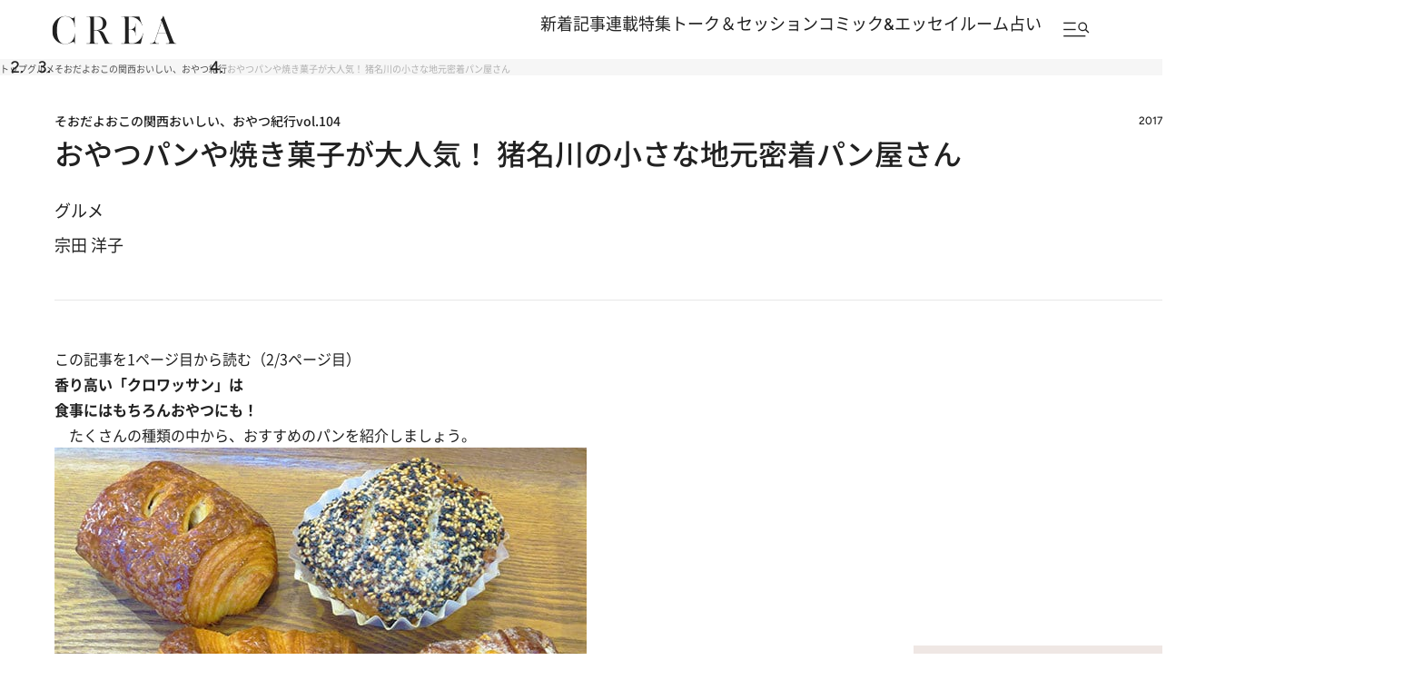

--- FILE ---
content_type: text/html; charset=utf-8
request_url: https://www.google.com/recaptcha/api2/aframe
body_size: 182
content:
<!DOCTYPE HTML><html><head><meta http-equiv="content-type" content="text/html; charset=UTF-8"></head><body><script nonce="iEE0YYP09t4iiBBwEttCDQ">/** Anti-fraud and anti-abuse applications only. See google.com/recaptcha */ try{var clients={'sodar':'https://pagead2.googlesyndication.com/pagead/sodar?'};window.addEventListener("message",function(a){try{if(a.source===window.parent){var b=JSON.parse(a.data);var c=clients[b['id']];if(c){var d=document.createElement('img');d.src=c+b['params']+'&rc='+(localStorage.getItem("rc::a")?sessionStorage.getItem("rc::b"):"");window.document.body.appendChild(d);sessionStorage.setItem("rc::e",parseInt(sessionStorage.getItem("rc::e")||0)+1);localStorage.setItem("rc::h",'1768538597567');}}}catch(b){}});window.parent.postMessage("_grecaptcha_ready", "*");}catch(b){}</script></body></html>

--- FILE ---
content_type: application/javascript
request_url: https://crea.bunshun.jp/op/analytics.js?domain=bunshun.jp
body_size: -70
content:
var ISMLIB=ISMLIB||{};ISMLIB.ismuc='cb55ac8f-13a3-4542-8f5d-8e27f23fa95e'


--- FILE ---
content_type: application/javascript; charset=utf-8
request_url: https://fundingchoicesmessages.google.com/f/AGSKWxU6PiAavWNVQU_O0rlQVLF8f-2dgdM0u2KFEiPDWIOys23idJR3I5Lsttl7xV09WaHn87RoswMJLATELjUt7Ebwwa-rprKGyZVkbCABrhjlODXvntwh-2kfJZK2vDmYI1Fp-IYPypukDn4J4dIqUIsPBVZrJSMBmsrNA1ePzOM1gW5clZgONC9Sbibr/_/advertsquare..ads1./adtag./658x96xadv_/adswidejs.
body_size: -1291
content:
window['7fcfb911-ee17-433a-8ca0-e97d1ce036ef'] = true;